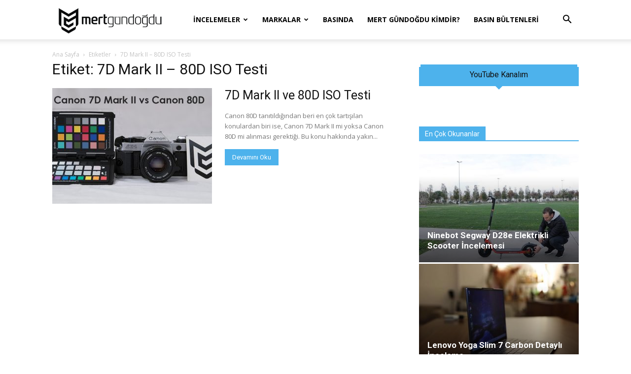

--- FILE ---
content_type: text/html; charset=UTF-8
request_url: https://mertgundogdu.com/etiket/7d-mark-ii-80d-iso-testi/
body_size: 16911
content:
<!doctype html >
<!--[if IE 8]>    <html class="ie8" lang="en"> <![endif]-->
<!--[if IE 9]>    <html class="ie9" lang="en"> <![endif]-->
<!--[if gt IE 8]><!--> <html lang="tr"> <!--<![endif]-->
<head>
    <title>7D Mark II - 80D ISO Testi Arşivleri - Mert Gündoğdu</title>
    <meta charset="UTF-8" />
    <meta name="viewport" content="width=device-width, initial-scale=1.0">
    <link rel="pingback" href="https://mertgundogdu.com/xmlrpc.php" />
    <meta name='robots' content='index, follow, max-image-preview:large, max-snippet:-1, max-video-preview:-1' />
	<style>img:is([sizes="auto" i], [sizes^="auto," i]) { contain-intrinsic-size: 3000px 1500px }</style>
	<link rel="icon" type="image/png" href="https://mertgundogdu.com/wp-content/uploads/mglogo.gif"><link rel="apple-touch-icon" sizes="76x76" href="https://mertgundogdu.com/wp-content/uploads/logo.png" /><link rel="apple-touch-icon" sizes="120x120" href="https://mertgundogdu.com/wp-content/uploads/logo.png" /><link rel="apple-touch-icon" sizes="152x152" href="https://mertgundogdu.com/wp-content/uploads/logo.png" /><link rel="apple-touch-icon" sizes="114x114" href="https://mertgundogdu.com/wp-content/uploads/logo.png" /><link rel="apple-touch-icon" sizes="144x144" href="https://mertgundogdu.com/wp-content/uploads/logo.png" />
	<!-- This site is optimized with the Yoast SEO Premium plugin v19.3 (Yoast SEO v26.6) - https://yoast.com/wordpress/plugins/seo/ -->
	<link rel="canonical" href="https://mertgundogdu.com/etiket/7d-mark-ii-80d-iso-testi/" />
	<script type="application/ld+json" class="yoast-schema-graph">{"@context":"https://schema.org","@graph":[{"@type":"CollectionPage","@id":"https://mertgundogdu.com/etiket/7d-mark-ii-80d-iso-testi/","url":"https://mertgundogdu.com/etiket/7d-mark-ii-80d-iso-testi/","name":"7D Mark II - 80D ISO Testi Arşivleri - Mert Gündoğdu","isPartOf":{"@id":"https://mertgundogdu.com/#website"},"primaryImageOfPage":{"@id":"https://mertgundogdu.com/etiket/7d-mark-ii-80d-iso-testi/#primaryimage"},"image":{"@id":"https://mertgundogdu.com/etiket/7d-mark-ii-80d-iso-testi/#primaryimage"},"thumbnailUrl":"https://mertgundogdu.com/wp-content/uploads/80diso.jpg","breadcrumb":{"@id":"https://mertgundogdu.com/etiket/7d-mark-ii-80d-iso-testi/#breadcrumb"},"inLanguage":"tr"},{"@type":"ImageObject","inLanguage":"tr","@id":"https://mertgundogdu.com/etiket/7d-mark-ii-80d-iso-testi/#primaryimage","url":"https://mertgundogdu.com/wp-content/uploads/80diso.jpg","contentUrl":"https://mertgundogdu.com/wp-content/uploads/80diso.jpg","width":800,"height":490},{"@type":"BreadcrumbList","@id":"https://mertgundogdu.com/etiket/7d-mark-ii-80d-iso-testi/#breadcrumb","itemListElement":[{"@type":"ListItem","position":1,"name":"Home","item":"https://mertgundogdu.com/"},{"@type":"ListItem","position":2,"name":"7D Mark II - 80D ISO Testi"}]},{"@type":"WebSite","@id":"https://mertgundogdu.com/#website","url":"https://mertgundogdu.com/","name":"Mert Gündoğdu","description":"Teknoloji - Fotoğraf - Video - Ses","publisher":{"@id":"https://mertgundogdu.com/#/schema/person/6d2952d340cc21a164cf11dc59e289bc"},"potentialAction":[{"@type":"SearchAction","target":{"@type":"EntryPoint","urlTemplate":"https://mertgundogdu.com/?s={search_term_string}"},"query-input":{"@type":"PropertyValueSpecification","valueRequired":true,"valueName":"search_term_string"}}],"inLanguage":"tr"},{"@type":["Person","Organization"],"@id":"https://mertgundogdu.com/#/schema/person/6d2952d340cc21a164cf11dc59e289bc","name":"Mert Gündoğdu","image":{"@type":"ImageObject","inLanguage":"tr","@id":"https://mertgundogdu.com/#/schema/person/image/","url":"https://mertgundogdu.com/wp-content/uploads/mertgundogdulogo.jpg","contentUrl":"https://mertgundogdu.com/wp-content/uploads/mertgundogdulogo.jpg","width":1865,"height":618,"caption":"Mert Gündoğdu"},"logo":{"@id":"https://mertgundogdu.com/#/schema/person/image/"},"sameAs":["http://mertgundogdu.com"]}]}</script>
	<!-- / Yoast SEO Premium plugin. -->


<link rel='dns-prefetch' href='//fonts.googleapis.com' />
<link rel="alternate" type="application/rss+xml" title="Mert Gündoğdu &raquo; akışı" href="https://mertgundogdu.com/feed/" />
<link rel="alternate" type="application/rss+xml" title="Mert Gündoğdu &raquo; yorum akışı" href="https://mertgundogdu.com/comments/feed/" />
<link rel="alternate" type="application/rss+xml" title="Mert Gündoğdu &raquo; 7D Mark II - 80D ISO Testi etiket akışı" href="https://mertgundogdu.com/etiket/7d-mark-ii-80d-iso-testi/feed/" />
<script type="text/javascript">
/* <![CDATA[ */
window._wpemojiSettings = {"baseUrl":"https:\/\/s.w.org\/images\/core\/emoji\/15.0.3\/72x72\/","ext":".png","svgUrl":"https:\/\/s.w.org\/images\/core\/emoji\/15.0.3\/svg\/","svgExt":".svg","source":{"concatemoji":"https:\/\/mertgundogdu.com\/wp-includes\/js\/wp-emoji-release.min.js?ver=6.7.4"}};
/*! This file is auto-generated */
!function(i,n){var o,s,e;function c(e){try{var t={supportTests:e,timestamp:(new Date).valueOf()};sessionStorage.setItem(o,JSON.stringify(t))}catch(e){}}function p(e,t,n){e.clearRect(0,0,e.canvas.width,e.canvas.height),e.fillText(t,0,0);var t=new Uint32Array(e.getImageData(0,0,e.canvas.width,e.canvas.height).data),r=(e.clearRect(0,0,e.canvas.width,e.canvas.height),e.fillText(n,0,0),new Uint32Array(e.getImageData(0,0,e.canvas.width,e.canvas.height).data));return t.every(function(e,t){return e===r[t]})}function u(e,t,n){switch(t){case"flag":return n(e,"\ud83c\udff3\ufe0f\u200d\u26a7\ufe0f","\ud83c\udff3\ufe0f\u200b\u26a7\ufe0f")?!1:!n(e,"\ud83c\uddfa\ud83c\uddf3","\ud83c\uddfa\u200b\ud83c\uddf3")&&!n(e,"\ud83c\udff4\udb40\udc67\udb40\udc62\udb40\udc65\udb40\udc6e\udb40\udc67\udb40\udc7f","\ud83c\udff4\u200b\udb40\udc67\u200b\udb40\udc62\u200b\udb40\udc65\u200b\udb40\udc6e\u200b\udb40\udc67\u200b\udb40\udc7f");case"emoji":return!n(e,"\ud83d\udc26\u200d\u2b1b","\ud83d\udc26\u200b\u2b1b")}return!1}function f(e,t,n){var r="undefined"!=typeof WorkerGlobalScope&&self instanceof WorkerGlobalScope?new OffscreenCanvas(300,150):i.createElement("canvas"),a=r.getContext("2d",{willReadFrequently:!0}),o=(a.textBaseline="top",a.font="600 32px Arial",{});return e.forEach(function(e){o[e]=t(a,e,n)}),o}function t(e){var t=i.createElement("script");t.src=e,t.defer=!0,i.head.appendChild(t)}"undefined"!=typeof Promise&&(o="wpEmojiSettingsSupports",s=["flag","emoji"],n.supports={everything:!0,everythingExceptFlag:!0},e=new Promise(function(e){i.addEventListener("DOMContentLoaded",e,{once:!0})}),new Promise(function(t){var n=function(){try{var e=JSON.parse(sessionStorage.getItem(o));if("object"==typeof e&&"number"==typeof e.timestamp&&(new Date).valueOf()<e.timestamp+604800&&"object"==typeof e.supportTests)return e.supportTests}catch(e){}return null}();if(!n){if("undefined"!=typeof Worker&&"undefined"!=typeof OffscreenCanvas&&"undefined"!=typeof URL&&URL.createObjectURL&&"undefined"!=typeof Blob)try{var e="postMessage("+f.toString()+"("+[JSON.stringify(s),u.toString(),p.toString()].join(",")+"));",r=new Blob([e],{type:"text/javascript"}),a=new Worker(URL.createObjectURL(r),{name:"wpTestEmojiSupports"});return void(a.onmessage=function(e){c(n=e.data),a.terminate(),t(n)})}catch(e){}c(n=f(s,u,p))}t(n)}).then(function(e){for(var t in e)n.supports[t]=e[t],n.supports.everything=n.supports.everything&&n.supports[t],"flag"!==t&&(n.supports.everythingExceptFlag=n.supports.everythingExceptFlag&&n.supports[t]);n.supports.everythingExceptFlag=n.supports.everythingExceptFlag&&!n.supports.flag,n.DOMReady=!1,n.readyCallback=function(){n.DOMReady=!0}}).then(function(){return e}).then(function(){var e;n.supports.everything||(n.readyCallback(),(e=n.source||{}).concatemoji?t(e.concatemoji):e.wpemoji&&e.twemoji&&(t(e.twemoji),t(e.wpemoji)))}))}((window,document),window._wpemojiSettings);
/* ]]> */
</script>
<style id='wp-emoji-styles-inline-css' type='text/css'>

	img.wp-smiley, img.emoji {
		display: inline !important;
		border: none !important;
		box-shadow: none !important;
		height: 1em !important;
		width: 1em !important;
		margin: 0 0.07em !important;
		vertical-align: -0.1em !important;
		background: none !important;
		padding: 0 !important;
	}
</style>
<style id='classic-theme-styles-inline-css' type='text/css'>
/*! This file is auto-generated */
.wp-block-button__link{color:#fff;background-color:#32373c;border-radius:9999px;box-shadow:none;text-decoration:none;padding:calc(.667em + 2px) calc(1.333em + 2px);font-size:1.125em}.wp-block-file__button{background:#32373c;color:#fff;text-decoration:none}
</style>
<style id='global-styles-inline-css' type='text/css'>
:root{--wp--preset--aspect-ratio--square: 1;--wp--preset--aspect-ratio--4-3: 4/3;--wp--preset--aspect-ratio--3-4: 3/4;--wp--preset--aspect-ratio--3-2: 3/2;--wp--preset--aspect-ratio--2-3: 2/3;--wp--preset--aspect-ratio--16-9: 16/9;--wp--preset--aspect-ratio--9-16: 9/16;--wp--preset--color--black: #000000;--wp--preset--color--cyan-bluish-gray: #abb8c3;--wp--preset--color--white: #ffffff;--wp--preset--color--pale-pink: #f78da7;--wp--preset--color--vivid-red: #cf2e2e;--wp--preset--color--luminous-vivid-orange: #ff6900;--wp--preset--color--luminous-vivid-amber: #fcb900;--wp--preset--color--light-green-cyan: #7bdcb5;--wp--preset--color--vivid-green-cyan: #00d084;--wp--preset--color--pale-cyan-blue: #8ed1fc;--wp--preset--color--vivid-cyan-blue: #0693e3;--wp--preset--color--vivid-purple: #9b51e0;--wp--preset--gradient--vivid-cyan-blue-to-vivid-purple: linear-gradient(135deg,rgba(6,147,227,1) 0%,rgb(155,81,224) 100%);--wp--preset--gradient--light-green-cyan-to-vivid-green-cyan: linear-gradient(135deg,rgb(122,220,180) 0%,rgb(0,208,130) 100%);--wp--preset--gradient--luminous-vivid-amber-to-luminous-vivid-orange: linear-gradient(135deg,rgba(252,185,0,1) 0%,rgba(255,105,0,1) 100%);--wp--preset--gradient--luminous-vivid-orange-to-vivid-red: linear-gradient(135deg,rgba(255,105,0,1) 0%,rgb(207,46,46) 100%);--wp--preset--gradient--very-light-gray-to-cyan-bluish-gray: linear-gradient(135deg,rgb(238,238,238) 0%,rgb(169,184,195) 100%);--wp--preset--gradient--cool-to-warm-spectrum: linear-gradient(135deg,rgb(74,234,220) 0%,rgb(151,120,209) 20%,rgb(207,42,186) 40%,rgb(238,44,130) 60%,rgb(251,105,98) 80%,rgb(254,248,76) 100%);--wp--preset--gradient--blush-light-purple: linear-gradient(135deg,rgb(255,206,236) 0%,rgb(152,150,240) 100%);--wp--preset--gradient--blush-bordeaux: linear-gradient(135deg,rgb(254,205,165) 0%,rgb(254,45,45) 50%,rgb(107,0,62) 100%);--wp--preset--gradient--luminous-dusk: linear-gradient(135deg,rgb(255,203,112) 0%,rgb(199,81,192) 50%,rgb(65,88,208) 100%);--wp--preset--gradient--pale-ocean: linear-gradient(135deg,rgb(255,245,203) 0%,rgb(182,227,212) 50%,rgb(51,167,181) 100%);--wp--preset--gradient--electric-grass: linear-gradient(135deg,rgb(202,248,128) 0%,rgb(113,206,126) 100%);--wp--preset--gradient--midnight: linear-gradient(135deg,rgb(2,3,129) 0%,rgb(40,116,252) 100%);--wp--preset--font-size--small: 11px;--wp--preset--font-size--medium: 20px;--wp--preset--font-size--large: 32px;--wp--preset--font-size--x-large: 42px;--wp--preset--font-size--regular: 15px;--wp--preset--font-size--larger: 50px;--wp--preset--spacing--20: 0.44rem;--wp--preset--spacing--30: 0.67rem;--wp--preset--spacing--40: 1rem;--wp--preset--spacing--50: 1.5rem;--wp--preset--spacing--60: 2.25rem;--wp--preset--spacing--70: 3.38rem;--wp--preset--spacing--80: 5.06rem;--wp--preset--shadow--natural: 6px 6px 9px rgba(0, 0, 0, 0.2);--wp--preset--shadow--deep: 12px 12px 50px rgba(0, 0, 0, 0.4);--wp--preset--shadow--sharp: 6px 6px 0px rgba(0, 0, 0, 0.2);--wp--preset--shadow--outlined: 6px 6px 0px -3px rgba(255, 255, 255, 1), 6px 6px rgba(0, 0, 0, 1);--wp--preset--shadow--crisp: 6px 6px 0px rgba(0, 0, 0, 1);}:where(.is-layout-flex){gap: 0.5em;}:where(.is-layout-grid){gap: 0.5em;}body .is-layout-flex{display: flex;}.is-layout-flex{flex-wrap: wrap;align-items: center;}.is-layout-flex > :is(*, div){margin: 0;}body .is-layout-grid{display: grid;}.is-layout-grid > :is(*, div){margin: 0;}:where(.wp-block-columns.is-layout-flex){gap: 2em;}:where(.wp-block-columns.is-layout-grid){gap: 2em;}:where(.wp-block-post-template.is-layout-flex){gap: 1.25em;}:where(.wp-block-post-template.is-layout-grid){gap: 1.25em;}.has-black-color{color: var(--wp--preset--color--black) !important;}.has-cyan-bluish-gray-color{color: var(--wp--preset--color--cyan-bluish-gray) !important;}.has-white-color{color: var(--wp--preset--color--white) !important;}.has-pale-pink-color{color: var(--wp--preset--color--pale-pink) !important;}.has-vivid-red-color{color: var(--wp--preset--color--vivid-red) !important;}.has-luminous-vivid-orange-color{color: var(--wp--preset--color--luminous-vivid-orange) !important;}.has-luminous-vivid-amber-color{color: var(--wp--preset--color--luminous-vivid-amber) !important;}.has-light-green-cyan-color{color: var(--wp--preset--color--light-green-cyan) !important;}.has-vivid-green-cyan-color{color: var(--wp--preset--color--vivid-green-cyan) !important;}.has-pale-cyan-blue-color{color: var(--wp--preset--color--pale-cyan-blue) !important;}.has-vivid-cyan-blue-color{color: var(--wp--preset--color--vivid-cyan-blue) !important;}.has-vivid-purple-color{color: var(--wp--preset--color--vivid-purple) !important;}.has-black-background-color{background-color: var(--wp--preset--color--black) !important;}.has-cyan-bluish-gray-background-color{background-color: var(--wp--preset--color--cyan-bluish-gray) !important;}.has-white-background-color{background-color: var(--wp--preset--color--white) !important;}.has-pale-pink-background-color{background-color: var(--wp--preset--color--pale-pink) !important;}.has-vivid-red-background-color{background-color: var(--wp--preset--color--vivid-red) !important;}.has-luminous-vivid-orange-background-color{background-color: var(--wp--preset--color--luminous-vivid-orange) !important;}.has-luminous-vivid-amber-background-color{background-color: var(--wp--preset--color--luminous-vivid-amber) !important;}.has-light-green-cyan-background-color{background-color: var(--wp--preset--color--light-green-cyan) !important;}.has-vivid-green-cyan-background-color{background-color: var(--wp--preset--color--vivid-green-cyan) !important;}.has-pale-cyan-blue-background-color{background-color: var(--wp--preset--color--pale-cyan-blue) !important;}.has-vivid-cyan-blue-background-color{background-color: var(--wp--preset--color--vivid-cyan-blue) !important;}.has-vivid-purple-background-color{background-color: var(--wp--preset--color--vivid-purple) !important;}.has-black-border-color{border-color: var(--wp--preset--color--black) !important;}.has-cyan-bluish-gray-border-color{border-color: var(--wp--preset--color--cyan-bluish-gray) !important;}.has-white-border-color{border-color: var(--wp--preset--color--white) !important;}.has-pale-pink-border-color{border-color: var(--wp--preset--color--pale-pink) !important;}.has-vivid-red-border-color{border-color: var(--wp--preset--color--vivid-red) !important;}.has-luminous-vivid-orange-border-color{border-color: var(--wp--preset--color--luminous-vivid-orange) !important;}.has-luminous-vivid-amber-border-color{border-color: var(--wp--preset--color--luminous-vivid-amber) !important;}.has-light-green-cyan-border-color{border-color: var(--wp--preset--color--light-green-cyan) !important;}.has-vivid-green-cyan-border-color{border-color: var(--wp--preset--color--vivid-green-cyan) !important;}.has-pale-cyan-blue-border-color{border-color: var(--wp--preset--color--pale-cyan-blue) !important;}.has-vivid-cyan-blue-border-color{border-color: var(--wp--preset--color--vivid-cyan-blue) !important;}.has-vivid-purple-border-color{border-color: var(--wp--preset--color--vivid-purple) !important;}.has-vivid-cyan-blue-to-vivid-purple-gradient-background{background: var(--wp--preset--gradient--vivid-cyan-blue-to-vivid-purple) !important;}.has-light-green-cyan-to-vivid-green-cyan-gradient-background{background: var(--wp--preset--gradient--light-green-cyan-to-vivid-green-cyan) !important;}.has-luminous-vivid-amber-to-luminous-vivid-orange-gradient-background{background: var(--wp--preset--gradient--luminous-vivid-amber-to-luminous-vivid-orange) !important;}.has-luminous-vivid-orange-to-vivid-red-gradient-background{background: var(--wp--preset--gradient--luminous-vivid-orange-to-vivid-red) !important;}.has-very-light-gray-to-cyan-bluish-gray-gradient-background{background: var(--wp--preset--gradient--very-light-gray-to-cyan-bluish-gray) !important;}.has-cool-to-warm-spectrum-gradient-background{background: var(--wp--preset--gradient--cool-to-warm-spectrum) !important;}.has-blush-light-purple-gradient-background{background: var(--wp--preset--gradient--blush-light-purple) !important;}.has-blush-bordeaux-gradient-background{background: var(--wp--preset--gradient--blush-bordeaux) !important;}.has-luminous-dusk-gradient-background{background: var(--wp--preset--gradient--luminous-dusk) !important;}.has-pale-ocean-gradient-background{background: var(--wp--preset--gradient--pale-ocean) !important;}.has-electric-grass-gradient-background{background: var(--wp--preset--gradient--electric-grass) !important;}.has-midnight-gradient-background{background: var(--wp--preset--gradient--midnight) !important;}.has-small-font-size{font-size: var(--wp--preset--font-size--small) !important;}.has-medium-font-size{font-size: var(--wp--preset--font-size--medium) !important;}.has-large-font-size{font-size: var(--wp--preset--font-size--large) !important;}.has-x-large-font-size{font-size: var(--wp--preset--font-size--x-large) !important;}
:where(.wp-block-post-template.is-layout-flex){gap: 1.25em;}:where(.wp-block-post-template.is-layout-grid){gap: 1.25em;}
:where(.wp-block-columns.is-layout-flex){gap: 2em;}:where(.wp-block-columns.is-layout-grid){gap: 2em;}
:root :where(.wp-block-pullquote){font-size: 1.5em;line-height: 1.6;}
</style>
<link rel='stylesheet' id='td-plugin-multi-purpose-css' href='https://mertgundogdu.com/wp-content/plugins/td-composer/td-multi-purpose/style.css?ver=8505194c2950b1bf800079c503a07e37' type='text/css' media='all' />
<link rel='stylesheet' id='google-fonts-style-css' href='https://fonts.googleapis.com/css?family=Open+Sans%3A400%2C600%2C700%7CRoboto%3A400%2C600%2C700&#038;display=swap&#038;ver=12.6.9' type='text/css' media='all' />
<link rel='stylesheet' id='td-theme-css' href='https://mertgundogdu.com/wp-content/themes/Newspaper/style.css?ver=12.6.9' type='text/css' media='all' />
<style id='td-theme-inline-css' type='text/css'>@media (max-width:767px){.td-header-desktop-wrap{display:none}}@media (min-width:767px){.td-header-mobile-wrap{display:none}}</style>
<link rel='stylesheet' id='td-legacy-framework-front-style-css' href='https://mertgundogdu.com/wp-content/plugins/td-composer/legacy/Newspaper/assets/css/td_legacy_main.css?ver=8505194c2950b1bf800079c503a07e37' type='text/css' media='all' />
<link rel='stylesheet' id='td-standard-pack-framework-front-style-css' href='https://mertgundogdu.com/wp-content/plugins/td-standard-pack/Newspaper/assets/css/td_standard_pack_main.css?ver=1b3d5bf2c64738aa07b4643e31257da9' type='text/css' media='all' />
<link rel='stylesheet' id='tdb_style_cloud_templates_front-css' href='https://mertgundogdu.com/wp-content/plugins/td-cloud-library/assets/css/tdb_main.css?ver=f6b4e4ee000751786489ff7d2b0c153a' type='text/css' media='all' />
<script type="text/javascript" src="https://mertgundogdu.com/wp-includes/js/jquery/jquery.min.js?ver=3.7.1" id="jquery-core-js"></script>
<script type="text/javascript" src="https://mertgundogdu.com/wp-includes/js/jquery/jquery-migrate.min.js?ver=3.4.1" id="jquery-migrate-js"></script>
<link rel="https://api.w.org/" href="https://mertgundogdu.com/wp-json/" /><link rel="alternate" title="JSON" type="application/json" href="https://mertgundogdu.com/wp-json/wp/v2/tags/1301" /><link rel="EditURI" type="application/rsd+xml" title="RSD" href="https://mertgundogdu.com/xmlrpc.php?rsd" />
<meta name="generator" content="WordPress 6.7.4" />
<script id="wpcp_disable_selection" type="text/javascript">
var image_save_msg='You are not allowed to save images!';
	var no_menu_msg='Context Menu disabled!';
	var smessage = "";

function disableEnterKey(e)
{
	var elemtype = e.target.tagName;
	
	elemtype = elemtype.toUpperCase();
	
	if (elemtype == "TEXT" || elemtype == "TEXTAREA" || elemtype == "INPUT" || elemtype == "PASSWORD" || elemtype == "SELECT" || elemtype == "OPTION" || elemtype == "EMBED")
	{
		elemtype = 'TEXT';
	}
	
	if (e.ctrlKey){
     var key;
     if(window.event)
          key = window.event.keyCode;     //IE
     else
          key = e.which;     //firefox (97)
    //if (key != 17) alert(key);
     if (elemtype!= 'TEXT' && (key == 97 || key == 65 || key == 67 || key == 99 || key == 88 || key == 120 || key == 26 || key == 85  || key == 86 || key == 83 || key == 43 || key == 73))
     {
		if(wccp_free_iscontenteditable(e)) return true;
		show_wpcp_message('You are not allowed to copy content or view source');
		return false;
     }else
     	return true;
     }
}


/*For contenteditable tags*/
function wccp_free_iscontenteditable(e)
{
	var e = e || window.event; // also there is no e.target property in IE. instead IE uses window.event.srcElement
  	
	var target = e.target || e.srcElement;

	var elemtype = e.target.nodeName;
	
	elemtype = elemtype.toUpperCase();
	
	var iscontenteditable = "false";
		
	if(typeof target.getAttribute!="undefined" ) iscontenteditable = target.getAttribute("contenteditable"); // Return true or false as string
	
	var iscontenteditable2 = false;
	
	if(typeof target.isContentEditable!="undefined" ) iscontenteditable2 = target.isContentEditable; // Return true or false as boolean

	if(target.parentElement.isContentEditable) iscontenteditable2 = true;
	
	if (iscontenteditable == "true" || iscontenteditable2 == true)
	{
		if(typeof target.style!="undefined" ) target.style.cursor = "text";
		
		return true;
	}
}

////////////////////////////////////
function disable_copy(e)
{	
	var e = e || window.event; // also there is no e.target property in IE. instead IE uses window.event.srcElement
	
	var elemtype = e.target.tagName;
	
	elemtype = elemtype.toUpperCase();
	
	if (elemtype == "TEXT" || elemtype == "TEXTAREA" || elemtype == "INPUT" || elemtype == "PASSWORD" || elemtype == "SELECT" || elemtype == "OPTION" || elemtype == "EMBED")
	{
		elemtype = 'TEXT';
	}
	
	if(wccp_free_iscontenteditable(e)) return true;
	
	var isSafari = /Safari/.test(navigator.userAgent) && /Apple Computer/.test(navigator.vendor);
	
	var checker_IMG = '';
	if (elemtype == "IMG" && checker_IMG == 'checked' && e.detail >= 2) {show_wpcp_message(alertMsg_IMG);return false;}
	if (elemtype != "TEXT")
	{
		if (smessage !== "" && e.detail == 2)
			show_wpcp_message(smessage);
		
		if (isSafari)
			return true;
		else
			return false;
	}	
}

//////////////////////////////////////////
function disable_copy_ie()
{
	var e = e || window.event;
	var elemtype = window.event.srcElement.nodeName;
	elemtype = elemtype.toUpperCase();
	if(wccp_free_iscontenteditable(e)) return true;
	if (elemtype == "IMG") {show_wpcp_message(alertMsg_IMG);return false;}
	if (elemtype != "TEXT" && elemtype != "TEXTAREA" && elemtype != "INPUT" && elemtype != "PASSWORD" && elemtype != "SELECT" && elemtype != "OPTION" && elemtype != "EMBED")
	{
		return false;
	}
}	
function reEnable()
{
	return true;
}
document.onkeydown = disableEnterKey;
document.onselectstart = disable_copy_ie;
if(navigator.userAgent.indexOf('MSIE')==-1)
{
	document.onmousedown = disable_copy;
	document.onclick = reEnable;
}
function disableSelection(target)
{
    //For IE This code will work
    if (typeof target.onselectstart!="undefined")
    target.onselectstart = disable_copy_ie;
    
    //For Firefox This code will work
    else if (typeof target.style.MozUserSelect!="undefined")
    {target.style.MozUserSelect="none";}
    
    //All other  (ie: Opera) This code will work
    else
    target.onmousedown=function(){return false}
    target.style.cursor = "default";
}
//Calling the JS function directly just after body load
window.onload = function(){disableSelection(document.body);};

//////////////////special for safari Start////////////////
var onlongtouch;
var timer;
var touchduration = 1000; //length of time we want the user to touch before we do something

var elemtype = "";
function touchstart(e) {
	var e = e || window.event;
  // also there is no e.target property in IE.
  // instead IE uses window.event.srcElement
  	var target = e.target || e.srcElement;
	
	elemtype = window.event.srcElement.nodeName;
	
	elemtype = elemtype.toUpperCase();
	
	if(!wccp_pro_is_passive()) e.preventDefault();
	if (!timer) {
		timer = setTimeout(onlongtouch, touchduration);
	}
}

function touchend() {
    //stops short touches from firing the event
    if (timer) {
        clearTimeout(timer);
        timer = null;
    }
	onlongtouch();
}

onlongtouch = function(e) { //this will clear the current selection if anything selected
	
	if (elemtype != "TEXT" && elemtype != "TEXTAREA" && elemtype != "INPUT" && elemtype != "PASSWORD" && elemtype != "SELECT" && elemtype != "EMBED" && elemtype != "OPTION")	
	{
		if (window.getSelection) {
			if (window.getSelection().empty) {  // Chrome
			window.getSelection().empty();
			} else if (window.getSelection().removeAllRanges) {  // Firefox
			window.getSelection().removeAllRanges();
			}
		} else if (document.selection) {  // IE?
			document.selection.empty();
		}
		return false;
	}
};

document.addEventListener("DOMContentLoaded", function(event) { 
    window.addEventListener("touchstart", touchstart, false);
    window.addEventListener("touchend", touchend, false);
});

function wccp_pro_is_passive() {

  var cold = false,
  hike = function() {};

  try {
	  const object1 = {};
  var aid = Object.defineProperty(object1, 'passive', {
  get() {cold = true}
  });
  window.addEventListener('test', hike, aid);
  window.removeEventListener('test', hike, aid);
  } catch (e) {}

  return cold;
}
/*special for safari End*/
</script>
<script id="wpcp_disable_Right_Click" type="text/javascript">
document.ondragstart = function() { return false;}
	function nocontext(e) {
	   return false;
	}
	document.oncontextmenu = nocontext;
</script>
<style>
.unselectable
{
-moz-user-select:none;
-webkit-user-select:none;
cursor: default;
}
html
{
-webkit-touch-callout: none;
-webkit-user-select: none;
-khtml-user-select: none;
-moz-user-select: none;
-ms-user-select: none;
user-select: none;
-webkit-tap-highlight-color: rgba(0,0,0,0);
}
</style>
<script id="wpcp_css_disable_selection" type="text/javascript">
var e = document.getElementsByTagName('body')[0];
if(e)
{
	e.setAttribute('unselectable',"on");
}
</script>
    <script>
        window.tdb_global_vars = {"wpRestUrl":"https:\/\/mertgundogdu.com\/wp-json\/","permalinkStructure":"\/%postname%\/"};
        window.tdb_p_autoload_vars = {"isAjax":false,"isAdminBarShowing":false};
    </script>
    
    <style id="tdb-global-colors">:root{--accent-color:#fff}</style>

    
	
<!-- JS generated by theme -->

<script type="text/javascript" id="td-generated-header-js">
    
    

	    var tdBlocksArray = []; //here we store all the items for the current page

	    // td_block class - each ajax block uses a object of this class for requests
	    function tdBlock() {
		    this.id = '';
		    this.block_type = 1; //block type id (1-234 etc)
		    this.atts = '';
		    this.td_column_number = '';
		    this.td_current_page = 1; //
		    this.post_count = 0; //from wp
		    this.found_posts = 0; //from wp
		    this.max_num_pages = 0; //from wp
		    this.td_filter_value = ''; //current live filter value
		    this.is_ajax_running = false;
		    this.td_user_action = ''; // load more or infinite loader (used by the animation)
		    this.header_color = '';
		    this.ajax_pagination_infinite_stop = ''; //show load more at page x
	    }

        // td_js_generator - mini detector
        ( function () {
            var htmlTag = document.getElementsByTagName("html")[0];

	        if ( navigator.userAgent.indexOf("MSIE 10.0") > -1 ) {
                htmlTag.className += ' ie10';
            }

            if ( !!navigator.userAgent.match(/Trident.*rv\:11\./) ) {
                htmlTag.className += ' ie11';
            }

	        if ( navigator.userAgent.indexOf("Edge") > -1 ) {
                htmlTag.className += ' ieEdge';
            }

            if ( /(iPad|iPhone|iPod)/g.test(navigator.userAgent) ) {
                htmlTag.className += ' td-md-is-ios';
            }

            var user_agent = navigator.userAgent.toLowerCase();
            if ( user_agent.indexOf("android") > -1 ) {
                htmlTag.className += ' td-md-is-android';
            }

            if ( -1 !== navigator.userAgent.indexOf('Mac OS X')  ) {
                htmlTag.className += ' td-md-is-os-x';
            }

            if ( /chrom(e|ium)/.test(navigator.userAgent.toLowerCase()) ) {
               htmlTag.className += ' td-md-is-chrome';
            }

            if ( -1 !== navigator.userAgent.indexOf('Firefox') ) {
                htmlTag.className += ' td-md-is-firefox';
            }

            if ( -1 !== navigator.userAgent.indexOf('Safari') && -1 === navigator.userAgent.indexOf('Chrome') ) {
                htmlTag.className += ' td-md-is-safari';
            }

            if( -1 !== navigator.userAgent.indexOf('IEMobile') ){
                htmlTag.className += ' td-md-is-iemobile';
            }

        })();

        var tdLocalCache = {};

        ( function () {
            "use strict";

            tdLocalCache = {
                data: {},
                remove: function (resource_id) {
                    delete tdLocalCache.data[resource_id];
                },
                exist: function (resource_id) {
                    return tdLocalCache.data.hasOwnProperty(resource_id) && tdLocalCache.data[resource_id] !== null;
                },
                get: function (resource_id) {
                    return tdLocalCache.data[resource_id];
                },
                set: function (resource_id, cachedData) {
                    tdLocalCache.remove(resource_id);
                    tdLocalCache.data[resource_id] = cachedData;
                }
            };
        })();

    
    
var td_viewport_interval_list=[{"limitBottom":767,"sidebarWidth":228},{"limitBottom":1018,"sidebarWidth":300},{"limitBottom":1140,"sidebarWidth":324}];
var td_animation_stack_effect="type1";
var tds_animation_stack=true;
var td_animation_stack_specific_selectors=".entry-thumb, img[class*=\"wp-image-\"], a.td-sml-link-to-image > img, .td-lazy-img";
var td_animation_stack_general_selectors=".td-animation-stack .entry-thumb, .post .entry-thumb, .post img[class*=\"wp-image-\"], .post a.td-sml-link-to-image > img, .td-animation-stack .td-lazy-img";
var tds_general_modal_image="yes";
var tdc_is_installed="yes";
var td_ajax_url="https:\/\/mertgundogdu.com\/wp-admin\/admin-ajax.php?td_theme_name=Newspaper&v=12.6.9";
var td_get_template_directory_uri="https:\/\/mertgundogdu.com\/wp-content\/plugins\/td-composer\/legacy\/common";
var tds_snap_menu="";
var tds_logo_on_sticky="";
var tds_header_style="tdm_header_style_1";
var td_please_wait="L\u00fctfen Bekleyin...";
var td_email_user_pass_incorrect="Kullan\u0131c\u0131 ad\u0131 veya \u015fifre yanl\u0131\u015f!";
var td_email_user_incorrect="Email veya kullan\u0131c\u0131 ad\u0131 yanl\u0131\u015f!";
var td_email_incorrect="Email yanl\u0131\u015f!";
var td_user_incorrect="Username incorrect!";
var td_email_user_empty="Email or username empty!";
var td_pass_empty="Pass empty!";
var td_pass_pattern_incorrect="Invalid Pass Pattern!";
var td_retype_pass_incorrect="Retyped Pass incorrect!";
var tds_more_articles_on_post_enable="show";
var tds_more_articles_on_post_time_to_wait="";
var tds_more_articles_on_post_pages_distance_from_top=400;
var tds_captcha="";
var tds_theme_color_site_wide="#4db2ec";
var tds_smart_sidebar="enabled";
var tdThemeName="Newspaper";
var tdThemeNameWl="Newspaper";
var td_magnific_popup_translation_tPrev="\u00d6nceki (Sol ok tu\u015fu)";
var td_magnific_popup_translation_tNext="Sonraki (Sa\u011f ok tu\u015fu)";
var td_magnific_popup_translation_tCounter="%curr% \/ %total%";
var td_magnific_popup_translation_ajax_tError="%url% linkindeki i\u00e7erik y\u00fcklenemedi.";
var td_magnific_popup_translation_image_tError="%curr% nolu imaj y\u00fcklenemedi.";
var tdBlockNonce="661123c744";
var tdMobileMenu="enabled";
var tdMobileSearch="enabled";
var tdDateNamesI18n={"month_names":["Ocak","\u015eubat","Mart","Nisan","May\u0131s","Haziran","Temmuz","A\u011fustos","Eyl\u00fcl","Ekim","Kas\u0131m","Aral\u0131k"],"month_names_short":["Oca","\u015eub","Mar","Nis","May","Haz","Tem","A\u011fu","Eyl","Eki","Kas","Ara"],"day_names":["Pazar","Pazartesi","Sal\u0131","\u00c7ar\u015famba","Per\u015fembe","Cuma","Cumartesi"],"day_names_short":["Paz","Pts","Sal","\u00c7ar","Per","Cum","Cts"]};
var tdb_modal_confirm="Kaydetmek";
var tdb_modal_cancel="Iptal etmek";
var tdb_modal_confirm_alt="Evet";
var tdb_modal_cancel_alt="HAYIR";
var td_deploy_mode="deploy";
var td_ad_background_click_link="";
var td_ad_background_click_target="";
</script>


<!-- Header style compiled by theme -->

<style>:root{--td_excl_label:'ÖZEL';--td_header_color:#4db2ec;--td_mobile_menu_color:#ffffff;--td_mobile_icons_color:#000000;--td_mobile_gradient_one_mob:#ffffff;--td_mobile_gradient_two_mob:#b8333e;--td_mobile_background_repeat:repeat;--td_mobile_background_size:auto;--td_login_background_repeat:repeat-y;--td_login_background_size:100% auto}:root{--td_excl_label:'ÖZEL';--td_header_color:#4db2ec;--td_mobile_menu_color:#ffffff;--td_mobile_icons_color:#000000;--td_mobile_gradient_one_mob:#ffffff;--td_mobile_gradient_two_mob:#b8333e;--td_mobile_background_repeat:repeat;--td_mobile_background_size:auto;--td_login_background_repeat:repeat-y;--td_login_background_size:100% auto}</style>

<!-- Google tag (gtag.js) -->
<script async src="https://www.googletagmanager.com/gtag/js?id=G-HSX5J2WNP3"></script>
<script>
  window.dataLayer = window.dataLayer || [];
  function gtag(){dataLayer.push(arguments);}
  gtag('js', new Date());

  gtag('config', 'G-HSX5J2WNP3');
</script>


<script type="application/ld+json">
    {
        "@context": "https://schema.org",
        "@type": "BreadcrumbList",
        "itemListElement": [
            {
                "@type": "ListItem",
                "position": 1,
                "item": {
                    "@type": "WebSite",
                    "@id": "https://mertgundogdu.com/",
                    "name": "Ana Sayfa"
                }
            },
            {
                "@type": "ListItem",
                "position": 2,
                    "item": {
                    "@type": "WebPage",
                    "@id": "https://mertgundogdu.com/etiket/7d-mark-ii-80d-iso-testi/",
                    "name": "7D Mark II &#8211; 80D ISO Testi"
                }
            }    
        ]
    }
</script>
<link rel="icon" href="https://mertgundogdu.com/wp-content/uploads/mglogo.gif" sizes="32x32" />
<link rel="icon" href="https://mertgundogdu.com/wp-content/uploads/mglogo.gif" sizes="192x192" />
<link rel="apple-touch-icon" href="https://mertgundogdu.com/wp-content/uploads/mglogo.gif" />
<meta name="msapplication-TileImage" content="https://mertgundogdu.com/wp-content/uploads/mglogo.gif" />

<!-- Button style compiled by theme -->

<style></style>

<script async src="//pagead2.googlesyndication.com/pagead/js/adsbygoogle.js"></script>
<script>
     (adsbygoogle = window.adsbygoogle || []).push({
          google_ad_client: "ca-pub-2253682236522790",
          enable_page_level_ads: true
     });
</script>	<style id="tdw-css-placeholder"></style></head>

<body class="archive tag tag-7d-mark-ii-80d-iso-testi tag-1301 wp-custom-logo td-standard-pack unselectable global-block-template-1 td-animation-stack-type1 td-full-layout" itemscope="itemscope" itemtype="https://schema.org/WebPage">

<div class="td-scroll-up" data-style="style1"><i class="td-icon-menu-up"></i></div>
    <div class="td-menu-background" style="visibility:hidden"></div>
<div id="td-mobile-nav" style="visibility:hidden">
    <div class="td-mobile-container">
        <!-- mobile menu top section -->
        <div class="td-menu-socials-wrap">
            <!-- socials -->
            <div class="td-menu-socials">
                            </div>
            <!-- close button -->
            <div class="td-mobile-close">
                <span><i class="td-icon-close-mobile"></i></span>
            </div>
        </div>

        <!-- login section -->
        
        <!-- menu section -->
        <div class="td-mobile-content">
            <div class="menu-yeni-menu-container"><ul id="menu-yeni-menu" class="td-mobile-main-menu"><li id="menu-item-9326" class="menu-item menu-item-type-post_type menu-item-object-page menu-item-has-children menu-item-first menu-item-9326"><a href="https://mertgundogdu.com/incelemeler/">İncelemeler<i class="td-icon-menu-right td-element-after"></i></a>
<ul class="sub-menu">
	<li id="menu-item-9332" class="menu-item menu-item-type-taxonomy menu-item-object-category menu-item-9332"><a href="https://mertgundogdu.com/kulaklik-incelemeleri/">Kulaklık İncelemeleri</a></li>
	<li id="menu-item-9329" class="menu-item menu-item-type-taxonomy menu-item-object-category menu-item-9329"><a href="https://mertgundogdu.com/cep-telefonu-incelemeleri/">Cep Telefonu İncelemeleri</a></li>
	<li id="menu-item-9327" class="menu-item menu-item-type-taxonomy menu-item-object-category menu-item-9327"><a href="https://mertgundogdu.com/akilli-saat-incelemeleri/">Akıllı Saat İncelemeleri</a></li>
	<li id="menu-item-9328" class="menu-item menu-item-type-taxonomy menu-item-object-category menu-item-9328"><a href="https://mertgundogdu.com/bluetooth-hoparlor-incelemeleri/">Bluetooth Hoparlör İncelemeleri</a></li>
	<li id="menu-item-9330" class="menu-item menu-item-type-taxonomy menu-item-object-category menu-item-9330"><a href="https://mertgundogdu.com/drone-incelemeleri/">Drone İncelemeleri</a></li>
	<li id="menu-item-9331" class="menu-item menu-item-type-taxonomy menu-item-object-category menu-item-9331"><a href="https://mertgundogdu.com/fotograf-makine-incelemeleri/">Fotoğraf Makine İncelemeleri</a></li>
	<li id="menu-item-9333" class="menu-item menu-item-type-taxonomy menu-item-object-category menu-item-9333"><a href="https://mertgundogdu.com/laptop-incelemeleri/">Laptop İncelemeleri</a></li>
	<li id="menu-item-9334" class="menu-item menu-item-type-taxonomy menu-item-object-category menu-item-9334"><a href="https://mertgundogdu.com/lens-incelemeleri/">Lens İncelemeleri</a></li>
	<li id="menu-item-9335" class="menu-item menu-item-type-taxonomy menu-item-object-category menu-item-9335"><a href="https://mertgundogdu.com/mikrofon-incelemeleri/">Mikrofon İncelemeleri</a></li>
</ul>
</li>
<li id="menu-item-11427" class="menu-item menu-item-type-custom menu-item-object-custom menu-item-has-children menu-item-11427"><a href="#">Markalar<i class="td-icon-menu-right td-element-after"></i></a>
<ul class="sub-menu">
	<li id="menu-item-9341" class="menu-item menu-item-type-taxonomy menu-item-object-category menu-item-9341"><a href="https://mertgundogdu.com/apple/">Apple</a></li>
	<li id="menu-item-9342" class="menu-item menu-item-type-taxonomy menu-item-object-category menu-item-9342"><a href="https://mertgundogdu.com/huawei/">Huawei</a></li>
	<li id="menu-item-9343" class="menu-item menu-item-type-taxonomy menu-item-object-category menu-item-9343"><a href="https://mertgundogdu.com/jbl/">JBL</a></li>
	<li id="menu-item-9344" class="menu-item menu-item-type-taxonomy menu-item-object-category menu-item-9344"><a href="https://mertgundogdu.com/oppo/">Oppo</a></li>
	<li id="menu-item-9345" class="menu-item menu-item-type-taxonomy menu-item-object-category menu-item-9345"><a href="https://mertgundogdu.com/sennheiser/">Sennheiser</a></li>
	<li id="menu-item-9346" class="menu-item menu-item-type-taxonomy menu-item-object-category menu-item-9346"><a href="https://mertgundogdu.com/sony/">Sony</a></li>
	<li id="menu-item-9349" class="menu-item menu-item-type-taxonomy menu-item-object-category menu-item-9349"><a href="https://mertgundogdu.com/asus/">Asus</a></li>
	<li id="menu-item-9350" class="menu-item menu-item-type-taxonomy menu-item-object-category menu-item-9350"><a href="https://mertgundogdu.com/defunc/">Defunc</a></li>
	<li id="menu-item-9351" class="menu-item menu-item-type-taxonomy menu-item-object-category menu-item-9351"><a href="https://mertgundogdu.com/dji/">DJI</a></li>
	<li id="menu-item-9354" class="menu-item menu-item-type-taxonomy menu-item-object-category menu-item-9354"><a href="https://mertgundogdu.com/philips/">Philips</a></li>
	<li id="menu-item-9352" class="menu-item menu-item-type-taxonomy menu-item-object-category menu-item-9352"><a href="https://mertgundogdu.com/hue/">Hue</a></li>
	<li id="menu-item-9353" class="menu-item menu-item-type-taxonomy menu-item-object-category menu-item-9353"><a href="https://mertgundogdu.com/logitech/">Logitech</a></li>
	<li id="menu-item-9355" class="menu-item menu-item-type-taxonomy menu-item-object-category menu-item-9355"><a href="https://mertgundogdu.com/ttec/">ttec</a></li>
	<li id="menu-item-9356" class="menu-item menu-item-type-taxonomy menu-item-object-category menu-item-9356"><a href="https://mertgundogdu.com/xiaomi/">Xiaomi</a></li>
	<li id="menu-item-9357" class="menu-item menu-item-type-taxonomy menu-item-object-category menu-item-9357"><a href="https://mertgundogdu.com/karcher/">Karcher</a></li>
	<li id="menu-item-9358" class="menu-item menu-item-type-taxonomy menu-item-object-category menu-item-9358"><a href="https://mertgundogdu.com/klipsch/">Klipsch</a></li>
	<li id="menu-item-9359" class="menu-item menu-item-type-taxonomy menu-item-object-category menu-item-9359"><a href="https://mertgundogdu.com/rode/">Rode</a></li>
</ul>
</li>
<li id="menu-item-9190" class="menu-item menu-item-type-post_type menu-item-object-page menu-item-9190"><a href="https://mertgundogdu.com/basinda/">Basında</a></li>
<li id="menu-item-9189" class="menu-item menu-item-type-post_type menu-item-object-page menu-item-9189"><a href="https://mertgundogdu.com/mert-gundogdu/">Mert Gündoğdu Kimdir?</a></li>
<li id="menu-item-10716" class="menu-item menu-item-type-taxonomy menu-item-object-category menu-item-10716"><a href="https://mertgundogdu.com/basin-bultenleri/">Basın Bültenleri</a></li>
</ul></div>        </div>
    </div>

    <!-- register/login section -->
    </div><div class="td-search-background" style="visibility:hidden"></div>
<div class="td-search-wrap-mob" style="visibility:hidden">
	<div class="td-drop-down-search">
		<form method="get" class="td-search-form" action="https://mertgundogdu.com/">
			<!-- close button -->
			<div class="td-search-close">
				<span><i class="td-icon-close-mobile"></i></span>
			</div>
			<div role="search" class="td-search-input">
				<span>Ara</span>
				<input id="td-header-search-mob" type="text" value="" name="s" autocomplete="off" />
			</div>
		</form>
		<div id="td-aj-search-mob" class="td-ajax-search-flex"></div>
	</div>
</div>

    <div id="td-outer-wrap" class="td-theme-wrap">
    
        
            <div class="tdc-header-wrap ">

            <!--
Header style multipurpose 1
-->


<div class="td-header-wrap tdm-header tdm-header-style-1 ">
    
    
    <div class="td-header-menu-wrap-full td-container-wrap ">
        <div class="td-header-menu-wrap td-header-gradient td-header-menu-no-search">
            <div class="td-container td-header-row td-header-main-menu">
                <div class="tdm-menu-btns-socials">
            <div class="header-search-wrap">
            <div class="td-search-btns-wrap">
                <a id="td-header-search-button" href="#" aria-label="Search" role="button" class="dropdown-toggle " data-toggle="dropdown"><i class="td-icon-search"></i></a>
                                    <a id="td-header-search-button-mob" href="#" role="button" aria-label="Search" class="dropdown-toggle " data-toggle="dropdown"><i class="td-icon-search"></i></a>
                            </div>

            <div class="td-drop-down-search">
                <form method="get" class="td-search-form" action="https://mertgundogdu.com/">
                    <div role="search" class="td-head-form-search-wrap">
                        <input id="td-header-search" type="text" value="" name="s" autocomplete="off" /><input class="wpb_button wpb_btn-inverse btn" type="submit" id="td-header-search-top" value="Ara" />
                    </div>
                </form>
                <div id="td-aj-search"></div>
            </div>
        </div>
    
    <div class="td-header-menu-social"></div>
    </div>

<div id="td-header-menu" role="navigation">
        <div id="td-top-mobile-toggle"><a href="#" aria-label="mobile-toggle"><i class="td-icon-font td-icon-mobile"></i></a></div>
        <div class="td-main-menu-logo td-logo-in-menu">
        		<a class="td-mobile-logo td-sticky-disable" aria-label="Logo" href="https://mertgundogdu.com/">
			<img class="td-retina-data" data-retina="http://mertgundogdu.com/wp-content/uploads/logo.png" src="https://mertgundogdu.com/wp-content/uploads/logo.png" alt="" width="388" height="125" />
		</a>
			<a class="td-header-logo td-sticky-disable" aria-label="Logo" href="https://mertgundogdu.com/">
			<img class="td-retina-data" data-retina="http://mertgundogdu.com/wp-content/uploads/logo.png" src="https://mertgundogdu.com/wp-content/uploads/logo.png" alt="" width="388" height="125" />
			<span class="td-visual-hidden">Mert Gündoğdu</span>
		</a>
	    </div>
    <div class="menu-yeni-menu-container"><ul id="menu-yeni-menu-1" class="sf-menu"><li class="menu-item menu-item-type-post_type menu-item-object-page menu-item-has-children menu-item-first td-menu-item td-normal-menu menu-item-9326"><a href="https://mertgundogdu.com/incelemeler/">İncelemeler</a>
<ul class="sub-menu">
	<li class="menu-item menu-item-type-taxonomy menu-item-object-category td-menu-item td-normal-menu menu-item-9332"><a href="https://mertgundogdu.com/kulaklik-incelemeleri/">Kulaklık İncelemeleri</a></li>
	<li class="menu-item menu-item-type-taxonomy menu-item-object-category td-menu-item td-normal-menu menu-item-9329"><a href="https://mertgundogdu.com/cep-telefonu-incelemeleri/">Cep Telefonu İncelemeleri</a></li>
	<li class="menu-item menu-item-type-taxonomy menu-item-object-category td-menu-item td-normal-menu menu-item-9327"><a href="https://mertgundogdu.com/akilli-saat-incelemeleri/">Akıllı Saat İncelemeleri</a></li>
	<li class="menu-item menu-item-type-taxonomy menu-item-object-category td-menu-item td-normal-menu menu-item-9328"><a href="https://mertgundogdu.com/bluetooth-hoparlor-incelemeleri/">Bluetooth Hoparlör İncelemeleri</a></li>
	<li class="menu-item menu-item-type-taxonomy menu-item-object-category td-menu-item td-normal-menu menu-item-9330"><a href="https://mertgundogdu.com/drone-incelemeleri/">Drone İncelemeleri</a></li>
	<li class="menu-item menu-item-type-taxonomy menu-item-object-category td-menu-item td-normal-menu menu-item-9331"><a href="https://mertgundogdu.com/fotograf-makine-incelemeleri/">Fotoğraf Makine İncelemeleri</a></li>
	<li class="menu-item menu-item-type-taxonomy menu-item-object-category td-menu-item td-normal-menu menu-item-9333"><a href="https://mertgundogdu.com/laptop-incelemeleri/">Laptop İncelemeleri</a></li>
	<li class="menu-item menu-item-type-taxonomy menu-item-object-category td-menu-item td-normal-menu menu-item-9334"><a href="https://mertgundogdu.com/lens-incelemeleri/">Lens İncelemeleri</a></li>
	<li class="menu-item menu-item-type-taxonomy menu-item-object-category td-menu-item td-normal-menu menu-item-9335"><a href="https://mertgundogdu.com/mikrofon-incelemeleri/">Mikrofon İncelemeleri</a></li>
</ul>
</li>
<li class="menu-item menu-item-type-custom menu-item-object-custom menu-item-has-children td-menu-item td-normal-menu menu-item-11427"><a href="#">Markalar</a>
<ul class="sub-menu">
	<li class="menu-item menu-item-type-taxonomy menu-item-object-category td-menu-item td-normal-menu menu-item-9341"><a href="https://mertgundogdu.com/apple/">Apple</a></li>
	<li class="menu-item menu-item-type-taxonomy menu-item-object-category td-menu-item td-normal-menu menu-item-9342"><a href="https://mertgundogdu.com/huawei/">Huawei</a></li>
	<li class="menu-item menu-item-type-taxonomy menu-item-object-category td-menu-item td-normal-menu menu-item-9343"><a href="https://mertgundogdu.com/jbl/">JBL</a></li>
	<li class="menu-item menu-item-type-taxonomy menu-item-object-category td-menu-item td-normal-menu menu-item-9344"><a href="https://mertgundogdu.com/oppo/">Oppo</a></li>
	<li class="menu-item menu-item-type-taxonomy menu-item-object-category td-menu-item td-normal-menu menu-item-9345"><a href="https://mertgundogdu.com/sennheiser/">Sennheiser</a></li>
	<li class="menu-item menu-item-type-taxonomy menu-item-object-category td-menu-item td-normal-menu menu-item-9346"><a href="https://mertgundogdu.com/sony/">Sony</a></li>
	<li class="menu-item menu-item-type-taxonomy menu-item-object-category td-menu-item td-normal-menu menu-item-9349"><a href="https://mertgundogdu.com/asus/">Asus</a></li>
	<li class="menu-item menu-item-type-taxonomy menu-item-object-category td-menu-item td-normal-menu menu-item-9350"><a href="https://mertgundogdu.com/defunc/">Defunc</a></li>
	<li class="menu-item menu-item-type-taxonomy menu-item-object-category td-menu-item td-normal-menu menu-item-9351"><a href="https://mertgundogdu.com/dji/">DJI</a></li>
	<li class="menu-item menu-item-type-taxonomy menu-item-object-category td-menu-item td-normal-menu menu-item-9354"><a href="https://mertgundogdu.com/philips/">Philips</a></li>
	<li class="menu-item menu-item-type-taxonomy menu-item-object-category td-menu-item td-normal-menu menu-item-9352"><a href="https://mertgundogdu.com/hue/">Hue</a></li>
	<li class="menu-item menu-item-type-taxonomy menu-item-object-category td-menu-item td-normal-menu menu-item-9353"><a href="https://mertgundogdu.com/logitech/">Logitech</a></li>
	<li class="menu-item menu-item-type-taxonomy menu-item-object-category td-menu-item td-normal-menu menu-item-9355"><a href="https://mertgundogdu.com/ttec/">ttec</a></li>
	<li class="menu-item menu-item-type-taxonomy menu-item-object-category td-menu-item td-normal-menu menu-item-9356"><a href="https://mertgundogdu.com/xiaomi/">Xiaomi</a></li>
	<li class="menu-item menu-item-type-taxonomy menu-item-object-category td-menu-item td-normal-menu menu-item-9357"><a href="https://mertgundogdu.com/karcher/">Karcher</a></li>
	<li class="menu-item menu-item-type-taxonomy menu-item-object-category td-menu-item td-normal-menu menu-item-9358"><a href="https://mertgundogdu.com/klipsch/">Klipsch</a></li>
	<li class="menu-item menu-item-type-taxonomy menu-item-object-category td-menu-item td-normal-menu menu-item-9359"><a href="https://mertgundogdu.com/rode/">Rode</a></li>
</ul>
</li>
<li class="menu-item menu-item-type-post_type menu-item-object-page td-menu-item td-normal-menu menu-item-9190"><a href="https://mertgundogdu.com/basinda/">Basında</a></li>
<li class="menu-item menu-item-type-post_type menu-item-object-page td-menu-item td-normal-menu menu-item-9189"><a href="https://mertgundogdu.com/mert-gundogdu/">Mert Gündoğdu Kimdir?</a></li>
<li class="menu-item menu-item-type-taxonomy menu-item-object-category td-menu-item td-normal-menu menu-item-10716"><a href="https://mertgundogdu.com/basin-bultenleri/">Basın Bültenleri</a></li>
</ul></div></div>

            </div>
        </div>
    </div>

    </div>
            </div>

            
<div class="td-main-content-wrap td-container-wrap">

    <div class="td-container ">
        <div class="td-crumb-container">
            <div class="entry-crumbs"><span><a title="" class="entry-crumb" href="https://mertgundogdu.com/">Ana Sayfa</a></span> <i class="td-icon-right td-bread-sep td-bred-no-url-last"></i> <span class="td-bred-no-url-last">Etiketler</span> <i class="td-icon-right td-bread-sep td-bred-no-url-last"></i> <span class="td-bred-no-url-last">7D Mark II &#8211; 80D ISO Testi</span></div>        </div>
        <div class="td-pb-row">
                                    <div class="td-pb-span8 td-main-content">
                            <div class="td-ss-main-content">
                                <div class="td-page-header">
                                    <h1 class="entry-title td-page-title">
                                        <span>Etiket: 7D Mark II &#8211; 80D ISO Testi</span>
                                    </h1>
                                </div>
                                <!-- module -->
        <div class="td_module_11 td_module_wrap td-animation-stack td-meta-info-hide">
            <div class="td-module-thumb"><a href="https://mertgundogdu.com/7d-mark-ii-ve-80d-iso-testi/"  rel="bookmark" class="td-image-wrap " title="7D Mark II ve 80D ISO Testi" ><img class="entry-thumb" src="[data-uri]" alt="" title="7D Mark II ve 80D ISO Testi" data-type="image_tag" data-img-url="https://mertgundogdu.com/wp-content/uploads/80diso-324x235.jpg"  width="324" height="235" /></a></div>
            <div class="item-details">
                <h3 class="entry-title td-module-title"><a href="https://mertgundogdu.com/7d-mark-ii-ve-80d-iso-testi/"  rel="bookmark" title="7D Mark II ve 80D ISO Testi">7D Mark II ve 80D ISO Testi</a></h3>
                <div class="td-module-meta-info">
                                                                                                </div>

                <div class="td-excerpt">
                    Canon 80D tanıtıldığından beri en çok tartışılan konulardan biri ise, Canon 7D Mark II mi yoksa Canon 80D mi alınması gerektiği. Bu konu hakkında yakın...                </div>

                <div class="td-read-more">
                    <a href="https://mertgundogdu.com/7d-mark-ii-ve-80d-iso-testi/">Devamını Oku</a>
                </div>
            </div>

        </div>

                                    </div>
                        </div>
                        <div class="td-pb-span4 td-main-sidebar">
                            <div class="td-ss-main-sidebar">
                                <div class="td_block_wrap td_block_text_with_title td_block_widget tdi_1 tagdiv-type td-pb-border-top td_block_template_17"  data-td-block-uid="tdi_1" >
<style>
.td_block_template_17.widget > ul > li {
                margin-left: 0 !important;
            }
            .td_block_template_17 {
                transform: translateZ(0);
                -webkit-transform: translateZ(0);
            }
            .td_block_template_17 .td-block-title {
                font-size: 16px;
                font-weight: 500;
                margin: 3px 3px 29px;
                padding: 12px 0 11px;
                line-height: 1;
                position: relative;
                text-align: center;
                border: 1px solid var(--td_header_color, #111);
                background-color: var(--td_theme_color, #fff);
                top: -3px;
            }
            .td_block_template_17 .td-block-title > * {
                color: var(--td_text_header_color, #111);
                margin: 0 15px;
            }
            .td_block_template_17 .td-block-title:before {
                content: '';
                height: 100%;
                position: absolute;
                top: 4px;
                left: -4px;
                right: -4px;
                border: 1px solid var(--td_header_color, #111);
                background-color: var(--td_header_color, #111);
                z-index: -1;
            }
            .td_block_template_17 .td-block-title:after {
                content: '';
                position: absolute;
                top: 100%;
                left: 0;
                right: 0;
                margin: 3px auto 0;
                width: 0;
                height: 0;
                border-style: solid;
                border-width: 8px 8px 0 8px;
                border-color: var(--td_header_color, #111) transparent transparent transparent;
            }
            .td_block_template_17 .td-block-title-wrap {
                transform: translateZ(0);
                -webkit-transform: translateZ(0);
                z-index: 2;
            }
            .td_block_template_17 .td-block-title-wrap .td-wrapper-pulldown-filter {
                background-color: transparent !important;
                display: inline-block;
                color: #111;
                top: -3px;
            }
            .td_block_template_17 .td-block-title-wrap .td-wrapper-pulldown-filter .td-pulldown-filter-display-option {
                height: 100%;
                display: table;
            }
            .td_block_template_17 .td-block-title-wrap .td-wrapper-pulldown-filter i {
                margin-right: 16px;
                color: #111;
            }
            .td_block_template_17 .td-block-title-wrap .td-wrapper-pulldown-filter .td-pulldown-filter-list {
                border-width: 0 1px 1px;
            }
            .td_block_template_17 .td-block-title-wrap .td-wrapper-pulldown-filter .td-pulldown-filter-link {
                padding-right: 32px;
            }
            .td_block_template_17 .td-block-title-wrap .td-wrapper-pulldown-filter .td-pulldown-more {
                vertical-align: middle;
                display: table-cell;
                padding: 0;
                opacity: 0.8;
            }
            @media (max-width: 767px) {
                .td_block_template_17 .td-block-title-wrap .td-wrapper-pulldown-filter .td-pulldown-more {
                    padding-right: 5px;
                }
                .td_block_template_17 .td-block-title-wrap .td-wrapper-pulldown-filter .td-pulldown-more span {
                    display: none;
                }
            }
            .td_block_template_17.widget,
            .td_block_template_17.td_block_social_counter {
                transform: translateZ(0);
                -webkit-transform: translateZ(0);
            }
            .td_block_template_17 .td-related-title a {
                margin-right: 10px;
                margin-left: 10px;
            }
            @media (max-width: 767px) {
                .td_block_template_17 .td-related-title a {
                    margin: 0 8px !important;
                    font-size: 14px;
                }
            }
            .td_block_template_17 .td-related-title .td-cur-simple-item {
                color: var(--td_theme_color, #4db2ec);
            }
            .td-pb-span4 .td_block_template_17 .td-block-title-wrap .td-pulldown-more {
                padding-right: 5px;
            }
            .td-pb-span4 .td_block_template_17 .td-block-title-wrap .td-pulldown-more span {
                display: none;
            }
            .td-pb-span4 .td_block_template_17 .td-block-title-wrap .td-wrapper-pulldown-filter .td-pulldown-filter-link {
                padding-right: 22px;
                padding-left: 26px;
            }
</style>
<style>.td_block_text_with_title{margin-bottom:44px;-webkit-transform:translateZ(0);transform:translateZ(0)}.td_block_text_with_title p:last-child{margin-bottom:0}</style><div class="td-block-title-wrap"><h4 class="td-block-title"><a href="https://www.youtube.com/@MertGundogduu">YouTube Kanalım</a></h4></div><div class="td_mod_wrap td-fix-index"></div></div><aside id="block-10" class="td_block_template_1 widget block-10 widget_block"><script src="https://apis.google.com/js/platform.js"></script>

<div class="g-ytsubscribe" data-channelid="UCIfojVm5Ivn4kBcCxQAufIA" data-layout="full" data-count="default"></div></aside><div class="td_block_wrap td_block_14 td_block_widget tdi_2 td-pb-full-cell td-pb-border-top td_block_template_1 td-column-1"  data-td-block-uid="tdi_2" ><script>var block_tdi_2 = new tdBlock();
block_tdi_2.id = "tdi_2";
block_tdi_2.atts = '{"custom_title":"En \u00c7ok Okunanlar","custom_url":"","block_template_id":"","mx1_tl":"","post_ids":"","category_id":"","taxonomies":"","category_ids":"","tag_slug":"","autors_id":"","installed_post_types":"","sort":"popular","limit":"8","offset":"","time_ago_add_txt":"ago","el_class":"","td_ajax_filter_type":"","td_ajax_filter_ids":"","td_filter_default_txt":"All","td_ajax_preloading":"","ajax_pagination":"","ajax_pagination_infinite_stop":"","header_color":"#","header_text_color":"#","accent_text_color":"#","class":"td_block_widget tdi_2","block_type":"td_block_14","separator":"","in_all_terms":"","include_cf_posts":"","exclude_cf_posts":"","popular_by_date":"","linked_posts":"","favourite_only":"","open_in_new_window":"","show_modified_date":"","time_ago":"","time_ago_txt_pos":"","review_source":"","f_header_font_header":"","f_header_font_title":"Block header","f_header_font_settings":"","f_header_font_family":"","f_header_font_size":"","f_header_font_line_height":"","f_header_font_style":"","f_header_font_weight":"","f_header_font_transform":"","f_header_font_spacing":"","f_header_":"","f_ajax_font_title":"Ajax categories","f_ajax_font_settings":"","f_ajax_font_family":"","f_ajax_font_size":"","f_ajax_font_line_height":"","f_ajax_font_style":"","f_ajax_font_weight":"","f_ajax_font_transform":"","f_ajax_font_spacing":"","f_ajax_":"","f_more_font_title":"Load more button","f_more_font_settings":"","f_more_font_family":"","f_more_font_size":"","f_more_font_line_height":"","f_more_font_style":"","f_more_font_weight":"","f_more_font_transform":"","f_more_font_spacing":"","f_more_":"","mx1f_title_font_header":"","mx1f_title_font_title":"Article title","mx1f_title_font_settings":"","mx1f_title_font_family":"","mx1f_title_font_size":"","mx1f_title_font_line_height":"","mx1f_title_font_style":"","mx1f_title_font_weight":"","mx1f_title_font_transform":"","mx1f_title_font_spacing":"","mx1f_title_":"","mx1f_cat_font_title":"Article category tag","mx1f_cat_font_settings":"","mx1f_cat_font_family":"","mx1f_cat_font_size":"","mx1f_cat_font_line_height":"","mx1f_cat_font_style":"","mx1f_cat_font_weight":"","mx1f_cat_font_transform":"","mx1f_cat_font_spacing":"","mx1f_cat_":"","mx1f_meta_font_title":"Article meta info","mx1f_meta_font_settings":"","mx1f_meta_font_family":"","mx1f_meta_font_size":"","mx1f_meta_font_line_height":"","mx1f_meta_font_style":"","mx1f_meta_font_weight":"","mx1f_meta_font_transform":"","mx1f_meta_font_spacing":"","mx1f_meta_":"","ajax_pagination_next_prev_swipe":"","css":"","tdc_css":"","td_column_number":1,"color_preset":"","border_top":"","tdc_css_class":"tdi_2","tdc_css_class_style":"tdi_2_rand_style"}';
block_tdi_2.td_column_number = "1";
block_tdi_2.block_type = "td_block_14";
block_tdi_2.post_count = "8";
block_tdi_2.found_posts = "374";
block_tdi_2.header_color = "#";
block_tdi_2.ajax_pagination_infinite_stop = "";
block_tdi_2.max_num_pages = "47";
tdBlocksArray.push(block_tdi_2);
</script><div class="td-block-title-wrap"><h4 class="block-title td-block-title"><span class="td-pulldown-size">En Çok Okunanlar</span></h4></div><div id=tdi_2 class="td_block_inner td-column-1">

	<div class="td-block-span12">

        <div class="td_module_mx1 td_module_wrap td-animation-stack td-meta-info-hide">
            <div class="td-module-thumb"><a href="https://mertgundogdu.com/ninebot-segway-d28e-elektrikli-scooter-incelemesi/"  rel="bookmark" class="td-image-wrap " title="Ninebot Segway D28e Elektrikli Scooter İncelemesi" ><img class="entry-thumb" src="[data-uri]" alt="" title="Ninebot Segway D28e Elektrikli Scooter İncelemesi" data-type="image_tag" data-img-url="https://mertgundogdu.com/wp-content/uploads/Ninebot-Segway-D28e-Elektrikli-Scooter-356x220.jpg"  width="356" height="220" /></a></div>
            <div class="td-module-meta-info">
                <h3 class="entry-title td-module-title"><a href="https://mertgundogdu.com/ninebot-segway-d28e-elektrikli-scooter-incelemesi/"  rel="bookmark" title="Ninebot Segway D28e Elektrikli Scooter İncelemesi">Ninebot Segway D28e Elektrikli Scooter İncelemesi</a></h3>                <div class="td-editor-date">
                                        <span class="td-author-date">
                                                                    </span>
                </div>
            </div>

        </div>

        
	</div> <!-- ./td-block-span12 -->

	<div class="td-block-span12">

        <div class="td_module_mx1 td_module_wrap td-animation-stack td-meta-info-hide">
            <div class="td-module-thumb"><a href="https://mertgundogdu.com/lenovo-yoga-slim-7-carbon-detayli-inceleme/"  rel="bookmark" class="td-image-wrap " title="Lenovo Yoga Slim 7 Carbon Detaylı İnceleme" ><img class="entry-thumb" src="[data-uri]" alt="" title="Lenovo Yoga Slim 7 Carbon Detaylı İnceleme" data-type="image_tag" data-img-url="https://mertgundogdu.com/wp-content/uploads/Lenovo-Yoga-Slim-7-Carbon-356x220.jpg"  width="356" height="220" /></a></div>
            <div class="td-module-meta-info">
                <h3 class="entry-title td-module-title"><a href="https://mertgundogdu.com/lenovo-yoga-slim-7-carbon-detayli-inceleme/"  rel="bookmark" title="Lenovo Yoga Slim 7 Carbon Detaylı İnceleme">Lenovo Yoga Slim 7 Carbon Detaylı İnceleme</a></h3>                <div class="td-editor-date">
                                        <span class="td-author-date">
                                                                    </span>
                </div>
            </div>

        </div>

        
	</div> <!-- ./td-block-span12 -->

	<div class="td-block-span12">

        <div class="td_module_mx1 td_module_wrap td-animation-stack td-meta-info-hide">
            <div class="td-module-thumb"><a href="https://mertgundogdu.com/canon-fotograf-makinelerinde-wi-fi-baglanti/"  rel="bookmark" class="td-image-wrap " title="Canon Fotoğraf Makinelerinde Wi-Fi Bağlantı" ><img class="entry-thumb" src="[data-uri]" alt="" title="Canon Fotoğraf Makinelerinde Wi-Fi Bağlantı" data-type="image_tag" data-img-url="https://mertgundogdu.com/wp-content/uploads/unnamed-300x220.png"  width="300" height="220" /></a></div>
            <div class="td-module-meta-info">
                <h3 class="entry-title td-module-title"><a href="https://mertgundogdu.com/canon-fotograf-makinelerinde-wi-fi-baglanti/"  rel="bookmark" title="Canon Fotoğraf Makinelerinde Wi-Fi Bağlantı">Canon Fotoğraf Makinelerinde Wi-Fi Bağlantı</a></h3>                <div class="td-editor-date">
                                        <span class="td-author-date">
                                                                    </span>
                </div>
            </div>

        </div>

        
	</div> <!-- ./td-block-span12 -->

	<div class="td-block-span12">

        <div class="td_module_mx1 td_module_wrap td-animation-stack td-meta-info-hide">
            <div class="td-module-thumb"><a href="https://mertgundogdu.com/sennheiser-cx-150bt-kablosuz-kulak-ici-mikrofonlu-kulaklik-incelemesi/"  rel="bookmark" class="td-image-wrap " title="Sennheiser CX 150BT Kablosuz Kulak İçi Mikrofonlu Kulaklık İncelemesi" ><img class="entry-thumb" src="[data-uri]" alt="" title="Sennheiser CX 150BT Kablosuz Kulak İçi Mikrofonlu Kulaklık İncelemesi" data-type="image_tag" data-img-url="https://mertgundogdu.com/wp-content/uploads/cx150-356x220.jpg"  width="356" height="220" /></a></div>
            <div class="td-module-meta-info">
                <h3 class="entry-title td-module-title"><a href="https://mertgundogdu.com/sennheiser-cx-150bt-kablosuz-kulak-ici-mikrofonlu-kulaklik-incelemesi/"  rel="bookmark" title="Sennheiser CX 150BT Kablosuz Kulak İçi Mikrofonlu Kulaklık İncelemesi">Sennheiser CX 150BT Kablosuz Kulak İçi Mikrofonlu Kulaklık İncelemesi</a></h3>                <div class="td-editor-date">
                                        <span class="td-author-date">
                                                                    </span>
                </div>
            </div>

        </div>

        
	</div> <!-- ./td-block-span12 -->

	<div class="td-block-span12">

        <div class="td_module_mx1 td_module_wrap td-animation-stack td-meta-info-hide">
            <div class="td-module-thumb"><a href="https://mertgundogdu.com/canon-lenslerde-ef-ef-s-ef-m-ayrimi-nedir/"  rel="bookmark" class="td-image-wrap " title="Canon Lenslerde EF &#038; EF-S &#038; EF-M Ayrımı Nedir?" ><img class="entry-thumb" src="[data-uri]" alt="" title="Canon Lenslerde EF &#038; EF-S &#038; EF-M Ayrımı Nedir?" data-type="image_tag" data-img-url="https://mertgundogdu.com/wp-content/uploads/efefs.jpg"  width="269" height="181" /></a></div>
            <div class="td-module-meta-info">
                <h3 class="entry-title td-module-title"><a href="https://mertgundogdu.com/canon-lenslerde-ef-ef-s-ef-m-ayrimi-nedir/"  rel="bookmark" title="Canon Lenslerde EF &#038; EF-S &#038; EF-M Ayrımı Nedir?">Canon Lenslerde EF &#038; EF-S &#038; EF-M Ayrımı Nedir?</a></h3>                <div class="td-editor-date">
                                        <span class="td-author-date">
                                                                    </span>
                </div>
            </div>

        </div>

        
	</div> <!-- ./td-block-span12 -->

	<div class="td-block-span12">

        <div class="td_module_mx1 td_module_wrap td-animation-stack td-meta-info-hide">
            <div class="td-module-thumb"><a href="https://mertgundogdu.com/huawei-mate-50-pro-her-duruma-uygun-bir-telefon/"  rel="bookmark" class="td-image-wrap " title="HUAWEI Mate 50 Pro: Her Duruma Uygun Bir Telefon" ><img class="entry-thumb" src="[data-uri]" alt="" title="HUAWEI Mate 50 Pro: Her Duruma Uygun Bir Telefon" data-type="image_tag" data-img-url="https://mertgundogdu.com/wp-content/uploads/1667807323_Huawei_Mate_50_Pro_Turuncu__1_-356x220.jpg"  width="356" height="220" /></a></div>
            <div class="td-module-meta-info">
                <h3 class="entry-title td-module-title"><a href="https://mertgundogdu.com/huawei-mate-50-pro-her-duruma-uygun-bir-telefon/"  rel="bookmark" title="HUAWEI Mate 50 Pro: Her Duruma Uygun Bir Telefon">HUAWEI Mate 50 Pro: Her Duruma Uygun Bir Telefon</a></h3>                <div class="td-editor-date">
                                        <span class="td-author-date">
                                                                    </span>
                </div>
            </div>

        </div>

        
	</div> <!-- ./td-block-span12 -->

	<div class="td-block-span12">

        <div class="td_module_mx1 td_module_wrap td-animation-stack td-meta-info-hide">
            <div class="td-module-thumb"><a href="https://mertgundogdu.com/iphone-13-bilinmeyen-ozellikleri/"  rel="bookmark" class="td-image-wrap " title="iPhone 13 Bilinmeyen Özellikleri" ><img class="entry-thumb" src="[data-uri]" alt="" title="iPhone 13 Bilinmeyen Özellikleri" data-type="image_tag" data-img-url="https://mertgundogdu.com/wp-content/uploads/bilinmeyenler-356x220.jpg"  width="356" height="220" /></a></div>
            <div class="td-module-meta-info">
                <h3 class="entry-title td-module-title"><a href="https://mertgundogdu.com/iphone-13-bilinmeyen-ozellikleri/"  rel="bookmark" title="iPhone 13 Bilinmeyen Özellikleri">iPhone 13 Bilinmeyen Özellikleri</a></h3>                <div class="td-editor-date">
                                        <span class="td-author-date">
                                                                    </span>
                </div>
            </div>

        </div>

        
	</div> <!-- ./td-block-span12 -->

	<div class="td-block-span12">

        <div class="td_module_mx1 td_module_wrap td-animation-stack td-meta-info-hide">
            <div class="td-module-thumb"><a href="https://mertgundogdu.com/canon-eos-2000d-incelemesi/"  rel="bookmark" class="td-image-wrap " title="Canon 2000D Fotoğraf Makine İncelemesi" ><img class="entry-thumb" src="[data-uri]" alt="2000D İncelemesi" title="Canon 2000D Fotoğraf Makine İncelemesi" data-type="image_tag" data-img-url="https://mertgundogdu.com/wp-content/uploads/MG_9621-356x220.jpg"  width="356" height="220" /></a></div>
            <div class="td-module-meta-info">
                <h3 class="entry-title td-module-title"><a href="https://mertgundogdu.com/canon-eos-2000d-incelemesi/"  rel="bookmark" title="Canon 2000D Fotoğraf Makine İncelemesi">Canon 2000D Fotoğraf Makine İncelemesi</a></h3>                <div class="td-editor-date">
                                        <span class="td-author-date">
                                                                    </span>
                </div>
            </div>

        </div>

        
	</div> <!-- ./td-block-span12 --></div></div> <!-- ./block --><div class="clearfix"></div>                            </div>
                        </div>
                            </div> <!-- /.td-pb-row -->
    </div> <!-- /.td-container -->
</div> <!-- /.td-main-content-wrap -->


	
	
            <div class="tdc-footer-wrap ">

                <!-- Footer -->
				<div class="td-footer-wrapper td-footer-container td-container-wrap td-footer-template-4 ">
    <div class="td-container">

	    <div class="td-pb-row">
		    <div class="td-pb-span12">
                		    </div>
	    </div>

        <div class="td-pb-row">

            <div class="td-pb-span12">
                <div class="td-footer-info"><div class="footer-logo-wrap"><a href="https://mertgundogdu.com/"><img class="td-retina-data" src="https://mertgundogdu.com/wp-content/uploads/elite_logo1.png" data-retina="http://mertgundogdu.com/wp-content/uploads/elite_logo1.png" alt="" title="" width="643" height="155" /></a></div><div class="footer-text-wrap"></div><div class="footer-social-wrap td-social-style-2"></div></div><aside class="widget_text td_block_template_1 widget widget_custom_html"><div class="textwidget custom-html-widget"></div></aside>            </div>
        </div>
    </div>
</div>
                <!-- Sub Footer -->
				    <div class="td-sub-footer-container td-container-wrap ">
        <div class="td-container">
            <div class="td-pb-row">
                <div class="td-pb-span td-sub-footer-menu">
                                    </div>

                <div class="td-pb-span td-sub-footer-copy">
                    <span style="color: #ffffff;"><strong>© 2025 Mert Gündoğdu - Her Hakkı Saklıdır.</strong></span>
<span style="color: #ffffff;"></span></a><b>Tasarım:</b></strong></span> <span style="color: #ffffff;"><strong> <a style="color: #F66407;" href="https://yilmaztokatli.com">Yılmaz Tokatlı<span style="color: #ffffff;">                </div>
            </div>
        </div>
    </div>
            </div><!--close td-footer-wrap-->
			

</div><!--close td-outer-wrap-->


	<div id="wpcp-error-message" class="msgmsg-box-wpcp hideme"><span>error: </span></div>
	<script>
	var timeout_result;
	function show_wpcp_message(smessage)
	{
		if (smessage !== "")
			{
			var smessage_text = '<span>Alert: </span>'+smessage;
			document.getElementById("wpcp-error-message").innerHTML = smessage_text;
			document.getElementById("wpcp-error-message").className = "msgmsg-box-wpcp warning-wpcp showme";
			clearTimeout(timeout_result);
			timeout_result = setTimeout(hide_message, 3000);
			}
	}
	function hide_message()
	{
		document.getElementById("wpcp-error-message").className = "msgmsg-box-wpcp warning-wpcp hideme";
	}
	</script>
		<style>
	@media print {
	body * {display: none !important;}
		body:after {
		content: "Sitedeki yazıların izinsiz veya kaynak gösterilmeden kullanılması kopyalanması veya değiştirilmesi kesinlikle yasaktır! - © Mert Gündoğdu - Her Hakkı Saklıdır."; }
	}
	</style>
		<style type="text/css">
	#wpcp-error-message {
	    direction: ltr;
	    text-align: center;
	    transition: opacity 900ms ease 0s;
	    z-index: 99999999;
	}
	.hideme {
    	opacity:0;
    	visibility: hidden;
	}
	.showme {
    	opacity:1;
    	visibility: visible;
	}
	.msgmsg-box-wpcp {
		border:1px solid #f5aca6;
		border-radius: 10px;
		color: #555;
		font-family: Tahoma;
		font-size: 11px;
		margin: 10px;
		padding: 10px 36px;
		position: fixed;
		width: 255px;
		top: 50%;
  		left: 50%;
  		margin-top: -10px;
  		margin-left: -130px;
  		-webkit-box-shadow: 0px 0px 34px 2px rgba(242,191,191,1);
		-moz-box-shadow: 0px 0px 34px 2px rgba(242,191,191,1);
		box-shadow: 0px 0px 34px 2px rgba(242,191,191,1);
	}
	.msgmsg-box-wpcp span {
		font-weight:bold;
		text-transform:uppercase;
	}
		.warning-wpcp {
		background:#ffecec url('https://mertgundogdu.com/wp-content/plugins/wp-content-copy-protector/images/warning.png') no-repeat 10px 50%;
	}
    </style>


    <!--

        Theme: Newspaper by tagDiv.com 2025
        Version: 12.6.9 (rara)
        Deploy mode: deploy
        
        uid: 6953fc99abfb5
    -->

    <script type="text/javascript" src="https://mertgundogdu.com/wp-content/plugins/td-composer/legacy/Newspaper/js/tagdiv_theme.min.js?ver=12.6.9" id="td-site-min-js"></script>
<script type="text/javascript" src="https://mertgundogdu.com/wp-content/plugins/td-composer/legacy/Newspaper/js/tdSmartSidebar.js?ver=12.6.9" id="tdSmartSidebar-js"></script>
<script type="text/javascript" src="https://mertgundogdu.com/wp-content/plugins/td-cloud-library/assets/js/js_files_for_front.min.js?ver=f6b4e4ee000751786489ff7d2b0c153a" id="tdb_js_files_for_front-js"></script>


<script type="text/javascript" src="https://mertgundogdu.com/wp-content/plugins/td-composer/legacy/Newspaper/js/tdToTop.js?ver=12.6.9" id="tdToTop-js"></script>

<script type="text/javascript" src="https://mertgundogdu.com/wp-content/plugins/td-composer/legacy/Newspaper/js/tdMenu.js?ver=12.6.9" id="tdMenu-js"></script>

<script type="text/javascript" src="https://mertgundogdu.com/wp-content/plugins/td-composer/legacy/Newspaper/js/tdAjaxSearch.js?ver=12.6.9" id="tdAjaxSearch-js"></script>
<!-- JS generated by theme -->

<script type="text/javascript" id="td-generated-footer-js">
    
</script>


<script>var td_res_context_registered_atts=["style_general_text_with_title"];</script>

<script defer src="https://static.cloudflareinsights.com/beacon.min.js/vcd15cbe7772f49c399c6a5babf22c1241717689176015" integrity="sha512-ZpsOmlRQV6y907TI0dKBHq9Md29nnaEIPlkf84rnaERnq6zvWvPUqr2ft8M1aS28oN72PdrCzSjY4U6VaAw1EQ==" data-cf-beacon='{"version":"2024.11.0","token":"66c3194bfbd04a93ae6e18c043266503","r":1,"server_timing":{"name":{"cfCacheStatus":true,"cfEdge":true,"cfExtPri":true,"cfL4":true,"cfOrigin":true,"cfSpeedBrain":true},"location_startswith":null}}' crossorigin="anonymous"></script>
</body>
</html>

--- FILE ---
content_type: text/html; charset=utf-8
request_url: https://accounts.google.com/o/oauth2/postmessageRelay?parent=https%3A%2F%2Fmertgundogdu.com&jsh=m%3B%2F_%2Fscs%2Fabc-static%2F_%2Fjs%2Fk%3Dgapi.lb.en.OE6tiwO4KJo.O%2Fd%3D1%2Frs%3DAHpOoo_Itz6IAL6GO-n8kgAepm47TBsg1Q%2Fm%3D__features__
body_size: 160
content:
<!DOCTYPE html><html><head><title></title><meta http-equiv="content-type" content="text/html; charset=utf-8"><meta http-equiv="X-UA-Compatible" content="IE=edge"><meta name="viewport" content="width=device-width, initial-scale=1, minimum-scale=1, maximum-scale=1, user-scalable=0"><script src='https://ssl.gstatic.com/accounts/o/2580342461-postmessagerelay.js' nonce="0bf52Du4BigzasFKKuev7w"></script></head><body><script type="text/javascript" src="https://apis.google.com/js/rpc:shindig_random.js?onload=init" nonce="0bf52Du4BigzasFKKuev7w"></script></body></html>

--- FILE ---
content_type: text/html; charset=utf-8
request_url: https://www.google.com/recaptcha/api2/aframe
body_size: 267
content:
<!DOCTYPE HTML><html><head><meta http-equiv="content-type" content="text/html; charset=UTF-8"></head><body><script nonce="lM1ifA4x3RR7yn9cAZEqQA">/** Anti-fraud and anti-abuse applications only. See google.com/recaptcha */ try{var clients={'sodar':'https://pagead2.googlesyndication.com/pagead/sodar?'};window.addEventListener("message",function(a){try{if(a.source===window.parent){var b=JSON.parse(a.data);var c=clients[b['id']];if(c){var d=document.createElement('img');d.src=c+b['params']+'&rc='+(localStorage.getItem("rc::a")?sessionStorage.getItem("rc::b"):"");window.document.body.appendChild(d);sessionStorage.setItem("rc::e",parseInt(sessionStorage.getItem("rc::e")||0)+1);localStorage.setItem("rc::h",'1767111837423');}}}catch(b){}});window.parent.postMessage("_grecaptcha_ready", "*");}catch(b){}</script></body></html>